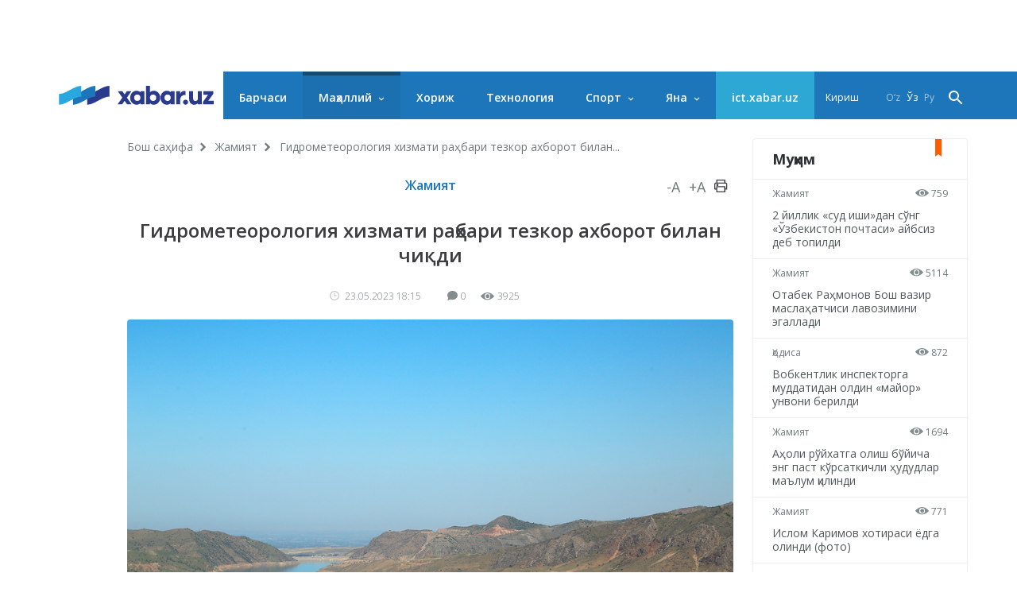

--- FILE ---
content_type: text/html; charset=UTF-8
request_url: http://www.xabar.uz/jamiyat/gidrometeorologiya-xizmati-ra
body_size: 10881
content:
<!DOCTYPE html>
<html lang="uz">
<head>
    <meta charset="UTF-8">
    <meta http-equiv="X-UA-Compatible" content="IE=edge">
    <meta name="viewport" content="width=device-width, initial-scale=1, maximum-scale=1, user-scalable=no">

    <meta property="cacheId"
          content="01/02/2026 21:12:38">
    <meta property="og:url" content="http://www.xabar.uz/jamiyat/gidrometeorologiya-xizmati-ra">
    <meta property="og:title" content="Гидрометеорология хизмати раҳбари тезкор ахборот билан чиқди">
    <meta property="og:description" content="Гидрометеорология хизмати раҳбари Шерзодхўжа Ҳабибуллахўжаев тезкор ахборот билан чиқди. ">
    <meta property="og:image" content="http://static.xabar.uz/crop/3/1/736_736_95_3177662158.jpg">
    <meta property="og:type" content="article"/>
    <meta property="fb:app_id" content="411166686310976"/>

    <meta name="description" content="Гидрометеорология хизмати раҳбари Шерзодхўжа Ҳабибуллахўжаев тезкор ахборот билан чиқди. ">
    <meta name="keywords" content="Ўзгидромет, сел">
    
            
        <link rel="canonical" href="http://www.xabar.uz/jamiyat/gidrometeorologiya-xizmati-ra"/>
                    <link rel="alternate" hreflang="uz-UZ" href="http://www.xabar.uz/jamiyat/gidrometeorologiya-xizmati-ra"/>
                    

    <title>Гидрометеорология хизмати раҳбари тезкор ахборот билан чиқди</title>
    <meta name="csrf-param" content="_csrf">
<meta name="csrf-token" content="uf_K_5k9LrBC2-c6N208psySXbWq4dKhmBR8mCefx9_otqCx0WR49imPgmBvO03oo6E3-eGI4OnbTh39ePn1iA==">

<link href="http://static.xabar.uz/assets/e0750f87/authchoice.css?v=1581547988" rel="stylesheet">
<link href="https://fonts.googleapis.com/css?family=Open+Sans:300,300i,400,400i,600,700|PT+Serif:400,400i,700,700i&amp;subset=cyrillic&amp;display=swap" rel="stylesheet">
<link href="http://static.xabar.uz/assets/73a7d9c9/css/all-bundle.min.css?v=1674197250" rel="stylesheet">
<script>var globalVars={"l":"cy-UZ","a":"https:\/\/api.xabar.uz\/v1","d":false,"typo":"\/site\/typo","m":{"typo":"\u0418\u043b\u0442\u0438\u043c\u043e\u0441 \u0445\u0430\u0442\u043e\u043d\u0438 \u0431\u0435\u043b\u0433\u0438\u043b\u0430\u043d\u0433!"},"u":1,"p":"646cbaf2f275086ca278d612","c":"5a09b5a62f19e05a6be771f7"};</script>    <!-- Global site tag (gtag.js) - Google Analytics -->
    <script async src="https://www.googletagmanager.com/gtag/js?id=UA-111137764-1"></script>
    <script>
        window.dataLayer = window.dataLayer || [];

        function gtag() {
            dataLayer.push(arguments);
        }

        gtag('js', new Date());

        gtag('config', 'UA-111137764-1');
    </script>
    <!-- Yandex.RTB -->
    <script>window.yaContextCb=window.yaContextCb||[]</script>
    <script src="https://yandex.ru/ads/system/context.js" async></script>

    <link rel="apple-touch-icon" sizes="180x180" href="http://static.xabar.uz/assets/73a7d9c9/img/apple-touch-icon.png">
    <link rel="icon" type="image/png" sizes="32x32" href="http://static.xabar.uz/assets/73a7d9c9/img/favicon-32x32.png">
    <link rel="icon" type="image/png" sizes="16x16" href="http://static.xabar.uz/assets/73a7d9c9/img/favicon-16x16.png">
    <link rel="manifest" href="http://static.xabar.uz/assets/73a7d9c9/img/manifest.json">
</head>
<body>

<div id="w9" class="banner-top banner"></div>

    <div class="msg-test" data-cookie="_mtg" data-count="1">
        Хабарлар тезкор <strong>Телеграм</strong> каналимизда        <span class="continue">
        <a href="https://t.me/xabaruzofficial" class="action-btn" target="_blank">Обуна бўлиш</a>
    </span>
        <span class="close-btn">×</span>
    </div>

<div id="container">
    <div class="header" id="header">
    <div class="header__nav-main">
        <div class="container">
            <div class="header__nav-main-content">
                <a href="/" class="logo">
                    <img class="hidden-sm visible-lg" src="http://static.xabar.uz/assets/73a7d9c9/img/logo-desktop.svg"
                         alt="Xabar.uz">
                    <img class="hidden-md visible-sm" src="http://static.xabar.uz/assets/73a7d9c9/img/logo-mobile.svg" alt="Xabar.uz">
                </a>

                <a class="header__nav-main-toggle"><i class="icon bars-icon"></i></a>

                <ul class="header__nav-main-nav" id="main_menu">
                    <li class="child0 ">
                        <a href="/yangiliklar">Барчаси</a>
                    </li>

                                                                                        <li class="child0 cat-mahalliy has_inner is_active">
                            <a href="http://www.xabar.uz/mahalliy">Маҳаллий</a>
                                                            <div class="header__nav-main-sub-nav">
                                    <div class="container">
                                        <ul>
                                                                                                                                            <li class="child1 cat-siyosat ">
                                                    <a href="http://www.xabar.uz/siyosat">Сиёсат</a>
                                                </li>
                                                                                                                                            <li class="child1 cat-iqtisodiyot ">
                                                    <a href="http://www.xabar.uz/iqtisodiyot">Иқтисодиёт</a>
                                                </li>
                                                                                                                                            <li class="child1 cat-biznes ">
                                                    <a href="http://www.xabar.uz/biznes">Бизнес сабоқлари</a>
                                                </li>
                                                                                                                                            <li class="child1 cat-jamiyat is_active">
                                                    <a href="http://www.xabar.uz/jamiyat">Жамият</a>
                                                </li>
                                                                                                                                            <li class="child1 cat-huquq ">
                                                    <a href="http://www.xabar.uz/huquq">Ҳуқуқ</a>
                                                </li>
                                                                                                                                            <li class="child1 cat-talim ">
                                                    <a href="http://www.xabar.uz/talim">Таълим</a>
                                                </li>
                                                                                                                                            <li class="child1 cat-hajviya ">
                                                    <a href="http://www.xabar.uz/hajviya">Ҳажв</a>
                                                </li>
                                                                                                                                            <li class="child1 cat-madaniyat ">
                                                    <a href="http://www.xabar.uz/madaniyat">Маданият</a>
                                                </li>
                                                                                                                                            <li class="child1 cat-insayder ">
                                                    <a href="http://www.xabar.uz/insayder">Инсайдер</a>
                                                </li>
                                                                                                                                            <li class="child1 cat-hodisa ">
                                                    <a href="http://www.xabar.uz/hodisa">Ҳодиса</a>
                                                </li>
                                                                                    </ul>
                                    </div>
                                </div>
                                                    </li>
                                                                    <li class="child0 cat-xorij  ">
                            <a href="http://www.xabar.uz/xorij">Хориж</a>
                                                    </li>
                                                                    <li class="child0 cat-texnologiya  ">
                            <a href="http://www.xabar.uz/texnologiya">Технология</a>
                                                    </li>
                                                                    <li class="child0 cat-sport has_inner ">
                            <a href="http://www.xabar.uz/sport">Спорт</a>
                                                            <div class="header__nav-main-sub-nav">
                                    <div class="container">
                                        <ul>
                                                                                                                                            <li class="child1 cat-evro-2024 ">
                                                    <a href="http://www.xabar.uz/evro-2024">Evro-2024</a>
                                                </li>
                                                                                                                                            <li class="child1 cat-osiyo-kubogi ">
                                                    <a href="http://www.xabar.uz/osiyo-kubogi">Осиё Кубоги</a>
                                                </li>
                                                                                    </ul>
                                    </div>
                                </div>
                                                    </li>
                                                                                                                                            
                    <li class="has_inner child0" id="more_menu">
                        <a href="#">Яна</a>

                        <div class="header__nav-main-sub-nav">
                            <div class="container">
                                <ul>
                                                                                                                    <li class="child0 cat-koronavirus ">
                                            <a href="http://www.xabar.uz/koronavirus">Коронавирус</a>
                                                                                                                                </li>
                                                                                                                    <li class="child0 cat-tahlil ">
                                            <a href="http://www.xabar.uz/tahlil">Таҳлил</a>
                                                                                                                                </li>
                                                                                                                    <li class="child0 cat-avtomobil ">
                                            <a href="http://www.xabar.uz/avtomobil">Авто</a>
                                                                                                                                </li>
                                                                                                                    <li class="child0 cat-maslahat ">
                                            <a href="http://www.xabar.uz/maslahat">Маслаҳат</a>
                                                                                                                                </li>
                                                                                                                    <li class="child0 cat-infografika ">
                                            <a href="http://www.xabar.uz/infografika">Инфографика</a>
                                                                                                                                </li>
                                    
                                    <li class="child0 ">
                                        <a href="/photo">Фотохабарлар</a>
                                    </li>
                                    <li class="child0 ">
                                        <a href="/audio">Аудио хабарлар</a>
                                    </li>
                                    <li class="child0 ">
                                        <a href="/video">Видео хабарлар</a>
                                    </li>
                                    <li class="child0 ">
                                        <a href="/polls/all">Сўровномалар</a>
                                    </li>
                                </ul>
                            </div>
                        </div>
                    </li>
                    <li class="child0 cat-ict" >
                        <a href="https://ict.xabar.uz" target="_blank" style="background-color: #2DA8D4;">ict.xabar.uz</a>
                    </li>
                </ul>

                <ul class="header__nav-main-login">
                    <li class="">
                                                    <a href="/account/login">Кириш</a>
                                            </li>
                </ul>

                
                <ul class="header__nav-main-language">
                                            <li class="">
                            <a href="/uz/post/gidrometeorologiya-xizmati-ra?category=jamiyat">
                                O‘z                            </a>
                        </li>
                                            <li class="is_active">
                            <a href="/post/gidrometeorologiya-xizmati-ra?category=jamiyat">
                                Ўз                            </a>
                        </li>
                                            <li class="">
                            <a href="/ru/post/gidrometeorologiya-xizmati-ra?category=jamiyat">
                                Ру                            </a>
                        </li>
                    
                </ul><!-- End of header__nav-main-language-->

                <div class="header__nav-main-search">
                    <a href="#" id="button_search" class="header__nav-main-search-toggle-btn"><i
                                class="icon search-icon"></i></a>
                </div><!-- End of header__nav-main-search-->
            </div><!-- End of header__nav-main-content-->
        </div><!-- End of container-->
    </div><!-- End of header__nav-->


</div>
    <div class="main__section">
                <div class="main__section-content">
            <div class="main__content article ">

    <ul class="breadcrumbs"><li><a href="/">Бош саҳифа</a></li>
<li><a href="http://www.xabar.uz/jamiyat">Жамият</a></li>
<li>Гидрометеорология хизмати раҳбари тезкор ахборот билан...</li>
</ul>    
    <div class="article__category">
        <a href="http://www.xabar.uz/jamiyat">Жамият</a>

        <div class="article__category-controls">
            <a href="#">-A</a>
            <a href="#">+A</a>
            <a href="#">
                <i class="icon icon-print"></i>
            </a>
        </div><!-- End of article__category-controls-->
    </div><!-- End of article__category -->

        <div class="article__content">
        <h2 class="post__title">Гидрометеорология хизмати раҳбари тезкор ахборот билан чиқди</h2>

        <div class="article__content-meta">
            <span class="date-time">
                <i class="icon clock-icon is_smaller"></i>

                23.05.2023 18:15            </span>
            <span class="h-space"></span>
            <span class="update-time"></span>
            <span class="h-space"></span>

            <span class="counters">
                <i class="icon comments-icon"></i>0                <span class="h-space"></span>
                <i class="icon eye-icon"></i>3925                <span class="h-space"></span>
            </span><!-- End of counters-->
        </div>
        
                    <div class="media">
                                    <img src="http://static.xabar.uz/crop/3/1/920__95_3177662158.jpg" alt="Гидрометеорология хизмати раҳбари тезкор ахборот билан чиқди">
                                                                    <p class="author">Фото: Xabar.uz</p>
                            </div>
                                                    <div class="post__body">
            <p style="text-align: justify;"><strong>Гидрометеорология хизмати раҳбари Шерзодхўжа Ҳабибуллахўжаев тезкор ахборот билан чиқди.&nbsp;</strong></p>
<p style="text-align: justify;">Жорий йилнинг 24-26 май кунлари кутилаётган ёмғирлар ёғиши сабабли, республиканинг тоғли ҳудудларида ва Қирғизистон, Тожикистон республикалари билан чегарадош ҳудудларда, жумладан:</p>
<p style="text-align: justify;">Қашқадарё вилояти: Яккабоғ, Деҳқонобод, Чироқчи, Китоб, Шаҳрисабз, Қамаши, Ғузор туманларида;</p>
<p style="text-align: justify;">Сурхондарё вилояти: Сариосиё, Узун, Олтинсой, Денов, Бойсун, Шеробод, Шўрчи, Қумқўрғон, Музробот туманларида;</p>
<p style="text-align: justify;">Самарқанд вилояти: Ургут, Самарқанд, Булунғур, Нуробод, Қўшработ, Каттақўрғон, Пайариқ, Жомбой, Иштихон туманларида;</p>
<p style="text-align: justify;">Навоий вилояти: Хатирчи, Навбаҳор, Нурота, Конимех, Кармана туманларида;</p>
<p style="text-align: justify;">Жиззах вилояти: Зомин, Бахмал, Ғаллаорол, Шароф Рашидов, Фориш, Янгиобод туманларида;</p>
<p style="text-align: justify;">Тошкент вилояти: Оҳангарон, Бўстонлиқ, Паркент, Пискент, Ўртачирчиқ, Юқоричирчиқ туманларида ва Ангрен, Олмалиқ шаҳарларида;</p>
<p style="text-align: justify;">Наманган вилояти: Поп, Косонсой, Чортоқ, Чуст, Наманган, Янгиқўрғон туманларида;</p>
<p style="text-align: justify;">Фарғона вилояти: Сўх, Шоҳимардон, Фарғона, Бешариқ туманларида;</p>
<p style="text-align: justify;">Андижон вилояти: Андижон, Асака, Жалақудуқ, Қўрғонтепа, Пахтаобод, Избоскан, Хўжаобод, Марҳамат туманларида ва Хонобод шаҳрида сел-сув тошқин ҳодисалари юзага келиши мумкин.</p>                    </div>

        
                    <div class="article__tags">

                <div class="article__tags-list">
                                            <a href="/tag/o-zgidromet">Ўзгидромет</a>
                                            <a href="/tag/sel">сел</a>
                                    </div><!-- End of article__tags-list-->
            </div><!-- End of article__tags-->
            </div>

    <div class="article__social__likes">
        <div class="banner-page_middle">

        </div>

        <div class="telegram__link">
            <i class="icon telegram-icon"></i><a target="_blank" href="https://t.me/xabaruzofficial">
                Янгиликларни <span>телеграм</span> каналимизда кузатиб боринг            </a>
        </div>
        <!--noindex--><div class="sidebar__share-links"><a class="share-rounded-icons facebook-bg" href="http://www.facebook.com/sharer.php?u=http%3A%2F%2Fwww.xabar.uz%2F1bqj" rel="noopener" role="sharer" target="_blank"><i class="icon facebook-icon"></i></a><a class="share-rounded-icons twitter-bg" href="http://twitter.com/share?url=http%3A%2F%2Fwww.xabar.uz%2F1bqj&amp;text=%D0%93%D0%B8%D0%B4%D1%80%D0%BE%D0%BC%D0%B5%D1%82%D0%B5%D0%BE%D1%80%D0%BE%D0%BB%D0%BE%D0%B3%D0%B8%D1%8F+%D1%85%D0%B8%D0%B7%D0%BC%D0%B0%D1%82%D0%B8+%D1%80%D0%B0%D2%B3%D0%B1%D0%B0%D1%80%D0%B8+%D0%A8%D0%B5%D1%80%D0%B7%D0%BE%D0%B4%D1%85%D1%9E%D0%B6%D0%B0+%D2%B2%D0%B0%D0%B1%D0%B8%D0%B1%D1%83%D0%BB%D0%BB%D0%B0%D1%85%D1%9E%D0%B6%D0%B0%D0%B5%D0%B2+%D1%82%D0%B5%D0%B7%D0%BA%D0%BE%D1%80+%D0%B0%D1%85%D0%B1%D0%BE%D1%80%D0%BE%D1%82+%D0%B1%D0%B8%D0%BB%D0%B0%D0%BD+%D1%87%D0%B8%D2%9B%D0%B4%D0%B8.%C2%A0" rel="noopener" role="sharer" target="_blank"><i class="icon twitter-icon"></i></a><a class="share-rounded-icons telegram-bg" href="https://telegram.me/share/url?url=http%3A%2F%2Fwww.xabar.uz%2F1bqj&amp;text={message}" rel="noopener" role="sharer" target="_blank"><i class="icon telegram-icon"></i></a><a class="share-rounded-icons google-bg" href="https://plusone.google.com/_/+1/confirm?hl=en&amp;url=http%3A%2F%2Fwww.xabar.uz%2F1bqj" rel="noopener" role="sharer" target="_blank"><i class="icon google-icon"></i></a><a class="share-rounded-icons odnoklassniki-bg" href="http://www.odnoklassniki.ru/dk?st.cmd=addShare&amp;st.s=1&amp;st._surl=http%3A%2F%2Fwww.xabar.uz%2F1bqj&amp;st.comments=%D0%93%D0%B8%D0%B4%D1%80%D0%BE%D0%BC%D0%B5%D1%82%D0%B5%D0%BE%D1%80%D0%BE%D0%BB%D0%BE%D0%B3%D0%B8%D1%8F+%D1%85%D0%B8%D0%B7%D0%BC%D0%B0%D1%82%D0%B8+%D1%80%D0%B0%D2%B3%D0%B1%D0%B0%D1%80%D0%B8+%D0%A8%D0%B5%D1%80%D0%B7%D0%BE%D0%B4%D1%85%D1%9E%D0%B6%D0%B0+%D2%B2%D0%B0%D0%B1%D0%B8%D0%B1%D1%83%D0%BB%D0%BB%D0%B0%D1%85%D1%9E%D0%B6%D0%B0%D0%B5%D0%B2+%D1%82%D0%B5%D0%B7%D0%BA%D0%BE%D1%80+%D0%B0%D1%85%D0%B1%D0%BE%D1%80%D0%BE%D1%82+%D0%B1%D0%B8%D0%BB%D0%B0%D0%BD+%D1%87%D0%B8%D2%9B%D0%B4%D0%B8.%C2%A0" rel="noopener" role="sharer" target="_blank"><i class="icon odnoklassniki-icon"></i></a></div><!--/noindex-->        <div class="article__tags-list short_link">
            <input class="link_share"
                   value="https://xabar.uz/1bqj"
                   readonly/>
        </div>
    </div>


    

    
            <div class="recommended__news mini__news">
            <div class="recommended__news-title">Ўхшаш янгиликлар</div>
            <div class="news__list">
                                    <div class="news__item">
                        <div class="media ">
                            <a href="http://www.xabar.uz/jamiyat/22-23-yanvar-kunlari-ozbekistonning-kop-hududlarida-qor-yogib">
                                <img src="http://static.xabar.uz/crop/4/0/250_145_95_4082252535.jpg">
                            </a>
                        </div><!-- End of media-->
                        <div class="news__item-meta">
                                                            <span class="category">
                                <a href="http://www.xabar.uz/jamiyat">
                                    Жамият                                </a>
                            </span>
                                                        <span class="date-time">21/01, 10:43</span>
                        </div>
                        <p>
                            <a href="http://www.xabar.uz/jamiyat/22-23-yanvar-kunlari-ozbekistonning-kop-hududlarida-qor-yogib">
                                Ўзбекистоннинг кўп ҳудудларида қор ёғиб, ҳарорат пасайиб кетади — «Ўзгидромет»                            </a>
                        </p>
                    </div><!-- End of news__item-->
                                    <div class="news__item">
                        <div class="media ">
                            <a href="http://www.xabar.uz/jamiyat/ozgidromet-tezkor-xabar-bilan">
                                <img src="http://static.xabar.uz/crop/6/8/250_145_95_682658814.jpg">
                            </a>
                        </div><!-- End of media-->
                        <div class="news__item-meta">
                                                            <span class="category">
                                <a href="http://www.xabar.uz/jamiyat">
                                    Жамият                                </a>
                            </span>
                                                        <span class="date-time">20/01, 19:26</span>
                        </div>
                        <p>
                            <a href="http://www.xabar.uz/jamiyat/ozgidromet-tezkor-xabar-bilan">
                                «Ўзгидромет» тезкор хабар билан чиқди                            </a>
                        </p>
                    </div><!-- End of news__item-->
                                    <div class="news__item">
                        <div class="media ">
                            <a href="http://www.xabar.uz/hodisa/ozgidromet-qator-hududlarda-kochki-xavfini-elon">
                                <img src="http://static.xabar.uz/crop/3/5/250_145_95_3542728466.jpg">
                            </a>
                        </div><!-- End of media-->
                        <div class="news__item-meta">
                                                            <span class="category">
                                <a href="http://www.xabar.uz/hodisa">
                                    Ҳодиса                                </a>
                            </span>
                                                        <span class="date-time">15/01, 14:04</span>
                        </div>
                        <p>
                            <a href="http://www.xabar.uz/hodisa/ozgidromet-qator-hududlarda-kochki-xavfini-elon">
                                Ўзгидромет қатор ҳудудларда кўчки хавфини эълон қилди                            </a>
                        </p>
                    </div><!-- End of news__item-->
                            </div><!-- End of news__list-->
        </div>
    
    <div class="post__comments">
        <div class="article__comments-title">
            Изоҳлар            <span class="h-space half"></span>
            <span class="badge">0</span>
        </div><!-- End of article__comments-title-->
                    <p class="access__alert-title tal-center">
                Изоҳ қолдириш учун сайтда рўйхатдан ўтинг            </p>
            <p class="tal-center">
                <a class="btn rounded" href="/account/login">Кириш</a>            </p>
            <p class="enter-options"><span>Ижтимоий тармоқлар орқали киринг</span></p>
            <div id="w2">            <p class="tal-center">
                <a class="btn rounded facebook auth-link" href="/account/auth?authclient=facebook" title="Facebook" data-popup-width="860" data-popup-height="480">Facebook</a><span class='h-space'></span><a class="btn rounded twitter auth-link" href="/account/auth?authclient=twitter" title="Twitter" data-popup-width="800" data-popup-height="500">Twitter</a><span class='h-space'></span>            </p>
            </div>                        <div id="w3"></div>    </div>
</div><!-- End of main__content-->

<div class="main__sidebar">
    <div id="w4" class="banner-sidebar_top banner"></div>    <div class="sidebar__most-read mini__news">

    <div class="main__news-thumb-title">
        Муҳим    </div>

                        <div class="news__item">
                <div class="news__item-meta">
                <span class="category"><a
                        href="http://www.xabar.uz/jamiyat">Жамият</a></span>
                    <span class="views"><i class="icon eye-icon"></i> 759</span>
                </div><!-- End of news__item-meta-->

                <p class="">
                    <a href="http://www.xabar.uz/jamiyat/2-yillik-sud-ishidan-song-ozbekiston-pochtasi-ay">2 йиллик «суд иши»дан сўнг «Ўзбекистон почтаси» айбсиз деб топилди</a>
                </p>
            </div><!-- End of news__item-->
                    <div class="news__item">
                <div class="news__item-meta">
                <span class="category"><a
                        href="http://www.xabar.uz/jamiyat">Жамият</a></span>
                    <span class="views"><i class="icon eye-icon"></i> 5114</span>
                </div><!-- End of news__item-meta-->

                <p class="">
                    <a href="http://www.xabar.uz/jamiyat/otabek-rahmonov-bosh-vazir-maslahatchisi">Отабек Раҳмонов Бош вазир маслаҳатчиси лавозимини эгаллади</a>
                </p>
            </div><!-- End of news__item-->
                    <div class="news__item">
                <div class="news__item-meta">
                <span class="category"><a
                        href="http://www.xabar.uz/hodisa">Ҳодиса</a></span>
                    <span class="views"><i class="icon eye-icon"></i> 872</span>
                </div><!-- End of news__item-meta-->

                <p class="">
                    <a href="http://www.xabar.uz/hodisa/vobkentlik-inspektorga-muddatidan">Вобкентлик инспекторга муддатидан олдин «майор» унвони берилди</a>
                </p>
            </div><!-- End of news__item-->
                    <div class="news__item">
                <div class="news__item-meta">
                <span class="category"><a
                        href="http://www.xabar.uz/jamiyat">Жамият</a></span>
                    <span class="views"><i class="icon eye-icon"></i> 1694</span>
                </div><!-- End of news__item-meta-->

                <p class="">
                    <a href="http://www.xabar.uz/jamiyat/aholi-royxatga-olish-boyicha-eng-past">Аҳоли рўйхатга олиш бўйича энг паст кўрсаткичли ҳудудлар маълум қилинди</a>
                </p>
            </div><!-- End of news__item-->
                    <div class="news__item">
                <div class="news__item-meta">
                <span class="category"><a
                        href="http://www.xabar.uz/jamiyat">Жамият</a></span>
                    <span class="views"><i class="icon eye-icon"></i> 771</span>
                </div><!-- End of news__item-meta-->

                <p class="">
                    <a href="http://www.xabar.uz/jamiyat/islom-karimov-haykali-poyiga-gulchambar-qoyildi-foto">Ислом Каримов хотираси ёдга олинди (фото)</a>
                </p>
            </div><!-- End of news__item-->
                    <div class="news__item">
                <div class="news__item-meta">
                <span class="category"><a
                        href="http://www.xabar.uz/madaniyat">Маданият</a></span>
                    <span class="views"><i class="icon eye-icon"></i> 333</span>
                </div><!-- End of news__item-meta-->

                <p class="">
                    <a href="http://www.xabar.uz/madaniyat/qardoshlikni-mustahkamlagan-tashrif">Қардошликни мустаҳкамлаган ташриф (видео)</a>
                </p>
            </div><!-- End of news__item-->
            </div><!-- End of sidebar__most-read-->
        <div class="sidebar__most-read mini__news">

    <div class="main__news-thumb-title">
        Оммабоп    </div>

                        <div class="news__item">
                <div class="news__item-meta">
                <span class="category"><a
                        href="http://www.xabar.uz/jamiyat">Жамият</a></span>
                    <span class="views"><i class="icon eye-icon"></i> 5114</span>
                </div><!-- End of news__item-meta-->

                <p class="title">
                    <a href="http://www.xabar.uz/jamiyat/otabek-rahmonov-bosh-vazir-maslahatchisi">Отабек Раҳмонов Бош вазир маслаҳатчиси лавозимини эгаллади</a>
                </p>
            </div><!-- End of news__item-->
                    <div class="news__item">
                <div class="news__item-meta">
                <span class="category"><a
                        href="http://www.xabar.uz/xorij">Хориж</a></span>
                    <span class="views"><i class="icon eye-icon"></i> 2788</span>
                </div><!-- End of news__item-meta-->

                <p class="">
                    <a href="http://www.xabar.uz/xorij/nega-internetni-larzaga-solgan-pingvin-haqida">«Нега?» — Интернетни ларзага солган пингвин ҳақида</a>
                </p>
            </div><!-- End of news__item-->
                    <div class="news__item">
                <div class="news__item-meta">
                <span class="category"><a
                        href="http://www.xabar.uz/madaniyat">Маданият</a></span>
                    <span class="views"><i class="icon eye-icon"></i> 2076</span>
                </div><!-- End of news__item-meta-->

                <p class="">
                    <a href="http://www.xabar.uz/madaniyat/erkin-komilovning-rafiqasi-vafot-etdi">Ўзбекистон халқ артисти Эркин Комиловнинг рафиқаси вафот этди</a>
                </p>
            </div><!-- End of news__item-->
                    <div class="news__item">
                <div class="news__item-meta">
                <span class="category"><a
                        href="http://www.xabar.uz/jamiyat">Жамият</a></span>
                    <span class="views"><i class="icon eye-icon"></i> 1694</span>
                </div><!-- End of news__item-meta-->

                <p class="">
                    <a href="http://www.xabar.uz/jamiyat/aholi-royxatga-olish-boyicha-eng-past">Аҳоли рўйхатга олиш бўйича энг паст кўрсаткичли ҳудудлар маълум қилинди</a>
                </p>
            </div><!-- End of news__item-->
                    <div class="news__item">
                <div class="news__item-meta">
                <span class="category"><a
                        href="http://www.xabar.uz/jamiyat">Жамият</a></span>
                    <span class="views"><i class="icon eye-icon"></i> 1561</span>
                </div><!-- End of news__item-meta-->

                <p class="">
                    <a href="http://www.xabar.uz/jamiyat/fevral-oyida-kutib-havo-elon-qilindi">Феврал ойида кутилаётган тахминий об-ҳаво эълон қилинди</a>
                </p>
            </div><!-- End of news__item-->
                    <div class="news__item">
                <div class="news__item-meta">
                <span class="category"><a
                        href="http://www.xabar.uz/jamiyat">Жамият</a></span>
                    <span class="views"><i class="icon eye-icon"></i> 1349</span>
                </div><!-- End of news__item-meta-->

                <p class="">
                    <a href="http://www.xabar.uz/jamiyat/ravshan-mamatov-lavozimidan">Равшан Маматов лавозимидан озод этилди</a>
                </p>
            </div><!-- End of news__item-->
            </div><!-- End of sidebar__most-read-->
    <div class="sidebar__authors">
    <div class="sidebar__authors-title">
        <h2>Муаллифлар</h2>
    </div><!-- End of sidebar__authors-title-->

            <div class="sidebar__authors-list">
                            <div class="media-info">
                    <div class="media is_left">
                        <img
                            src="http://static.xabar.uz/crop/3/3/90_90_95_332502132.jpg"
                            width="50" height="50"
                            alt="Нурбек Алимов">
                    </div><!-- End of media-->

                    <div class="info">
                        <p>
                            <strong><a class="author__name"
                                       href="http://www.xabar.uz/mualliflar/nurbek-alimov">Нурбек Алимов</a></strong><br>блогер                        </p>
                    </div><!-- End of info-->
                </div><!-- End of media-info-->
                            <div class="media-info">
                    <div class="media is_left">
                        <img
                            src="http://static.xabar.uz/crop/2/0/90_90_95_2085437306.jpg"
                            width="50" height="50"
                            alt="Аброр Зоҳидов">
                    </div><!-- End of media-->

                    <div class="info">
                        <p>
                            <strong><a class="author__name"
                                       href="http://www.xabar.uz/mualliflar/abror-zohidov">Аброр Зоҳидов</a></strong><br>журналист                        </p>
                    </div><!-- End of info-->
                </div><!-- End of media-info-->
                            <div class="media-info">
                    <div class="media is_left">
                        <img
                            src="http://static.xabar.uz/crop/8/8/90_90_95_886181227.jpg"
                            width="50" height="50"
                            alt="Бобур Наби">
                    </div><!-- End of media-->

                    <div class="info">
                        <p>
                            <strong><a class="author__name"
                                       href="http://www.xabar.uz/mualliflar/bobur-nabi">Бобур Наби</a></strong><br>журналист                        </p>
                    </div><!-- End of info-->
                </div><!-- End of media-info-->
                            <div class="media-info">
                    <div class="media is_left">
                        <img
                            src="http://static.xabar.uz/crop/4/2/90_90_95_429773963.jpg"
                            width="50" height="50"
                            alt="Бахтиёр Шералиев">
                    </div><!-- End of media-->

                    <div class="info">
                        <p>
                            <strong><a class="author__name"
                                       href="http://www.xabar.uz/mualliflar/baxtiyor-sheraliyev">Бахтиёр Шералиев</a></strong><br>биолог-ихтиолог / генетик                        </p>
                    </div><!-- End of info-->
                </div><!-- End of media-info-->
                            <div class="media-info">
                    <div class="media is_left">
                        <img
                            src="http://static.xabar.uz/crop/3/8/90_90_95_3872837901.jpg"
                            width="50" height="50"
                            alt="Жамшид Ниёзов">
                    </div><!-- End of media-->

                    <div class="info">
                        <p>
                            <strong><a class="author__name"
                                       href="http://www.xabar.uz/mualliflar/jamshid-niyozov">Жамшид Ниёзов</a></strong><br>журналист / блогер                        </p>
                    </div><!-- End of info-->
                </div><!-- End of media-info-->
                    </div><!-- End of sidebar__authors-list-->
        <p class="continue"><a href="/mualliflar">барчаси</a></p>
    </div><!-- End of sidebar__authors-->
    </div><!-- End of main__sidebar-->        </div>
    </div>
    <div class="footer">
    <div class="footer__nav">
        <ul>
                                            <li class="has_inner ">
                    <a href="http://www.xabar.uz/mahalliy">Маҳаллий</a>
                </li>
                                                        <li class="">
                        <a href="http://www.xabar.uz/siyosat">Сиёсат</a>
                    </li>
                                                        <li class="">
                        <a href="http://www.xabar.uz/iqtisodiyot">Иқтисодиёт</a>
                    </li>
                                                        <li class="">
                        <a href="http://www.xabar.uz/biznes">Бизнес сабоқлари</a>
                    </li>
                                                        <li class="is_active">
                        <a href="http://www.xabar.uz/jamiyat">Жамият</a>
                    </li>
                                                        <li class="">
                        <a href="http://www.xabar.uz/huquq">Ҳуқуқ</a>
                    </li>
                                                        <li class="">
                        <a href="http://www.xabar.uz/talim">Таълим</a>
                    </li>
                                                        <li class="">
                        <a href="http://www.xabar.uz/hajviya">Ҳажв</a>
                    </li>
                                                        <li class="">
                        <a href="http://www.xabar.uz/madaniyat">Маданият</a>
                    </li>
                                                        <li class="">
                        <a href="http://www.xabar.uz/insayder">Инсайдер</a>
                    </li>
                                                        <li class="">
                        <a href="http://www.xabar.uz/hodisa">Ҳодиса</a>
                    </li>
                                                            <li class=" ">
                    <a href="http://www.xabar.uz/xorij">Хориж</a>
                </li>
                                                            <li class=" ">
                    <a href="http://www.xabar.uz/texnologiya">Технология</a>
                </li>
                                                            <li class="has_inner ">
                    <a href="http://www.xabar.uz/sport">Спорт</a>
                </li>
                                                        <li class="">
                        <a href="http://www.xabar.uz/evro-2024">Evro-2024</a>
                    </li>
                                                        <li class="">
                        <a href="http://www.xabar.uz/osiyo-kubogi">Осиё Кубоги</a>
                    </li>
                                                            <li class=" ">
                    <a href="http://www.xabar.uz/koronavirus">Коронавирус</a>
                </li>
                                                            <li class=" ">
                    <a href="http://www.xabar.uz/tahlil">Таҳлил</a>
                </li>
                                                            <li class=" ">
                    <a href="http://www.xabar.uz/avtomobil">Авто</a>
                </li>
                                                            <li class=" ">
                    <a href="http://www.xabar.uz/maslahat">Маслаҳат</a>
                </li>
                                                            <li class=" ">
                    <a href="http://www.xabar.uz/infografika">Инфографика</a>
                </li>
                                    </ul>
    </div><!-- End of footer-nav-->

    <div class="footer__copyright">
        <div class="container">
            <div class="row-flex">
                <div class="footer-apps">
                    <a class="footer__copyright-logo">
                        <img src="http://static.xabar.uz/assets/73a7d9c9/img/xabar.uz-footer-logo.svg"
                             alt="xabar.uz"></a>

                    <a href="https://play.google.com/store/apps/details?id=uz.xabar.app"
                       target="_blank" class="app-icon-links"><img
                                src="http://static.xabar.uz/assets/73a7d9c9/img/android.png?v=1"
                                alt="android app"></a>

                    <a href="https://itunes.apple.com/us/app/xabar-uz-axborot-portali/id1364606474?ls=1&mt=8"
                       target="_blank" class="app-icon-links"><img
                                src="http://static.xabar.uz/assets/73a7d9c9/img/apple.png?v=1"
                                alt="apple app"></a>
                </div>
                <div class="footer__copyright-regulation">
                    <ul>

                        <li><a href="/page/sayt-haqida">Сайт ҳақида</a></li>
                        <li>
                            <a href="/page/foydalanish-shartlari">Фойдаланиш шартлари</a>
                        </li>
                        <li><a href="/page/reklama">Реклама</a></li>
                        <li><a href="/aloqa">Алоқа</a></li>

                        <li>
                            <div id="warning" class="d-b">
                                <span class="rounded">18+</span>
                            </div>
                        </li>
                    </ul>

                    <p style="text-align: justify;">«Xabar.uz» ахборот-таҳлилий портали 2017 йилнинг 27 декабрида электрон ОАВ сифатида давлат рўйхатидан ўтказилган. Гувоҳнома рақами: 156697. Муассис: «Xabar» газетаси таҳририяти. Таҳририят манзили: 100000, Тошкент шаҳри, Амир Темур 1-тор кўчаси, 2-уй (мўлжал: Олой бозори). 
Масъул муҳаррир Абдуғани Абдураҳмонов. Электрон манзил: info@xabar.uz  <br />Материалларимиздан тўлиқ ёки қисман фойдаланилганда «Фойдаланиш шартлари»га амал қилиниши шарт. Барча ҳуқуқлар Ўзбекистон Республикасининг оммавий ахборот воситалари тўғрисидаги ҳамда муаллифлик ва турдош ҳуқуқлар тўғрисидаги қонун ҳужжатларида белгиланган тартибда ҳимояланган.</p>                    <div class="notes">
                        <p class="banner-desktop">
                            Сайтда имловий ёки услубий хатога кўзингиз тушдими? Хато жумлани белгиланг ва <strong>CTRL+ENTER</strong> босиш орқали бизга хабар беринг.                        </p>

                        <p>
                            Эски браузерлар учун <a rel='nofollow' href='http://m.xabar.uz/'>сайтнинг енгил талқини</a>.                            Ишлаб чиқувчи <a target='_blank' href='http://activemedia.uz'>ActiveMedia Solutions</a>.                        </p>
                    </div>
                </div><!-- End of footer__copyright-regulations-->

                <div class="footer__copyright-apps">
                    <div class="footer__share-links">
                        <a target="_blank" href="https://t.me/xabaruzofficial"
                           class="share-rounded-icons small telegram-bg"><i class="icon telegram-icon"></i></a>
                        <a target="_blank" href="https://www.facebook.com/xabar.uz/"
                           class="share-rounded-icons small facebook-bg"><i class="icon facebook-icon"></i></a>
                        <a target="_blank" href="https://twitter.com/xabaruzofficial"
                           class="share-rounded-icons small twitter-bg"><i class="icon twitter-icon"></i></a>
                        <a target="_blank" href="https://www.youtube.com/channel/UCKfAFbGa0w39d4RHMCtsGCw"
                           class="share-rounded-icons small youtube-bg"><i class="icon youtube-icon"></i></a>
                        <a target="_blank" href="https://www.instagram.com/xabar.uz/"
                           class="share-rounded-icons small instagram-bg"><i class="icon instagram-icon"></i></a>
                        <a target="_blank" href="https://ok.ru/xabar.uz"
                           class="share-rounded-icons small odnoklassniki-bg"><i
                                    class="icon odnoklassniki-icon"></i></a>
                    </div><!-- End of footer__share-links-->
                    <!--<a href="#" class="app-icon-links"><img src="<? /*= $this->getImageUrl('app-store-icon.png')*/ ?>" alt="ios app"></a>
                   -->
                    <a href="https://sammi.uz/uz" style="opacity: 0">Samarqand davlat meditsina instituti</a>
                </div><!-- End of footer__copyright-apps-->
            </div><!-- End of row-flex-->
        </div><!-- End of container-->
    </div><!-- End of footer__copyright-->
</div><!-- End of footer-->

<div class="search_f" id="search_window">
    <div class="search__f-content">
        <a href="#" id="button_search_close" class="search__f-content-close">
            <img src="http://static.xabar.uz/assets/73a7d9c9/img/icon-close.svg" alt="">
        </a>

        <div class="search__f-header">
            <a href="#" class="search__f-submit">
                <img src="http://static.xabar.uz/assets/73a7d9c9/img/icon-search.svg" alt="">
            </a>

            <form action="/search" method="get">
                <input type="text" name="q" id="search__f-input" class="search__f-input"
                       placeholder="«Xabar.uz»дан қидириш ...">
                <button type="submit" style="display: none"></button>
            </form>
        </div><!-- End of search__f-header-->

        <div class="search__f-body" id="search_container">
            <ul class="search__f-tags">
                                    <li><a href="/tag/uzbekiston">#Ўзбекистон <span> - 4292</span></a>
                    </li>
                                    <li><a href="/tag/turkiya">#Туркия <span> - 1744</span></a>
                    </li>
                                    <li><a href="/tag/tayinlov">#тайинлов <span> - 985</span></a>
                    </li>
                                    <li><a href="/tag/eron">#Эрон <span> - 931</span></a>
                    </li>
                                    <li><a href="/tag/xitoy">#Хитой <span> - 2361</span></a>
                    </li>
                                    <li><a href="/tag/narkotik">#наркотик <span> - 39</span></a>
                    </li>
                                    <li><a href="/tag/iiv">#ИИВ <span> - 399</span></a>
                    </li>
                                    <li><a href="/tag/toshkent">#Тошкент <span> - 2795</span></a>
                    </li>
                                    <li><a href="/tag/aqsh">#АҚШ <span> - 3815</span></a>
                    </li>
                                    <li><a href="/tag/mening-prezidentim">#Шавкат Мирзиёев <span> - 3830</span></a>
                    </li>
                                    <li><a href="/tag/rossiya">#Россия <span> - 3800</span></a>
                    </li>
                                    <li><a href="/tag/dxx">#ДХХ <span> - 485</span></a>
                    </li>
                                    <li><a href="/tag/ukraina">#Украина <span> - 1791</span></a>
                    </li>
                                    <li><a href="/tag/donald-tramp">#Доналд Трамп <span> - 1016</span></a>
                    </li>
                                    <li><a href="/tag/tramp">#Трамп <span> - 110</span></a>
                    </li>
                            </ul>
        </div><!-- End of search__f-body-->
    </div><!-- End of search__f-content-->
</div>
    <span class="responsive-tablet fs-clear ir"></span>
    <span class="responsive-phone fs-clear ir"></span>
</div>

<div id="ajax_content"></div>
<script src="http://static.xabar.uz/assets/73a7d9c9/js/all-bundle.min.js?v=1674197256"></script>
<script>jQuery(function ($) {
jQuery('#w2').authchoice();
$('#w3').comments({"readOnly":false,"enableNavigation":false,"isGuest":true,"currentUserId":1,"replyIconURL":"http:\/\/static.xabar.uz\/assets\/73a7d9c9\/img\/reply-comment-icon-2.png","spinnerIconURL":"http:\/\/static.xabar.uz\/assets\/73a7d9c9\/img\/loader.gif","profilePictureURL":"http:\/\/static.xabar.uz\/assets\/73a7d9c9\/img\/user-icon.png","apiUrl":"https:\/\/api.xabar.uz\/v1","postUrl":"\/comment\/handle?post=646cbaf2f275086ca278d612","putUrl":"\/comment\/handle","deleteUrl":"\/comment\/delete","upvoteUrl":"\/comment\/upvote","textareaPlaceholderText":"Изоҳ матни","newestText":"Янгилари","textareaMaxRows":10,"oldestText":"Эскилари","popularText":"Машҳурлари","noCommentsText":"Изоҳлар мавжуд эмас","attachmentsText":"Иловалар","sendText":"Қўшиш","replyText":"Жавоб","editText":"Таҳрирлаш","editedText":"Таҳрирланди","hintText":"Қўшиш учун Ctrl+Enter ни босинг","youText":"Сиз","saveText":"Сақлаш","deleteText":"Ўчириш","viewAllRepliesText":"Жавобларни кўрсатиш","hideRepliesText":"Жавобларни берикитиш"})
jQuery('#w4').initBanner({"place":"sidebar_top","language":"cy-UZ"})
jQuery('#w9').initBanner({"place":"top","language":"cy-UZ"})
});</script><!-- START WWW.UZ TOP-RATING -->
<SCRIPT language="javascript" type="text/javascript">
    top_js = "1.0";
    top_r = "id=14888&r=" + escape(document.referrer) + "&pg=" + escape(window.location.href);
    document.cookie = "smart_top=1; path=/";
    top_r += "&c=" + (document.cookie ? "Y" : "N")
</SCRIPT>
<SCRIPT language="javascript1.1" type="text/javascript">
    top_js = "1.1";
    top_r += "&j=" + (navigator.javaEnabled() ? "Y" : "N")
</SCRIPT>
<SCRIPT language="javascript1.2" type="text/javascript">
    top_js = "1.2";
    top_r += "&wh=" + screen.width + 'x' + screen.height + "&px=" +
        (((navigator.appName.substring(0, 3) == "Mic")) ? screen.colorDepth : screen.pixelDepth)
</SCRIPT>
<SCRIPT language="javascript1.3" type="text/javascript">
    top_js = "1.3";
</SCRIPT>
<SCRIPT language="JavaScript" type="text/javascript">
    top_rat = "&col=340F6E&t=ffffff&p=BD6F6F";
    top_r += "&js=" + top_js + "";
    document.write('<img src="https://cnt0.www.uz/counter/collect?' + top_r + top_rat + '" width=0 height=0 border=0 style="display: none"/>')
</SCRIPT>
<NOSCRIPT><IMG height=0
               src="https://cnt0.www.uz/counter/collect?id=14888&pg=http%3A//uzinfocom.uz&col=340F6E&t=ffffff&p=BD6F6F"
               width=0 border=0 style="display: none"/></NOSCRIPT><!-- FINISH WWW.UZ TOP-RATING -->

<span class="responsive-tablet fs-clear ir"></span>
<span class="responsive-phone fs-clear ir"></span>

</body>
</html>
